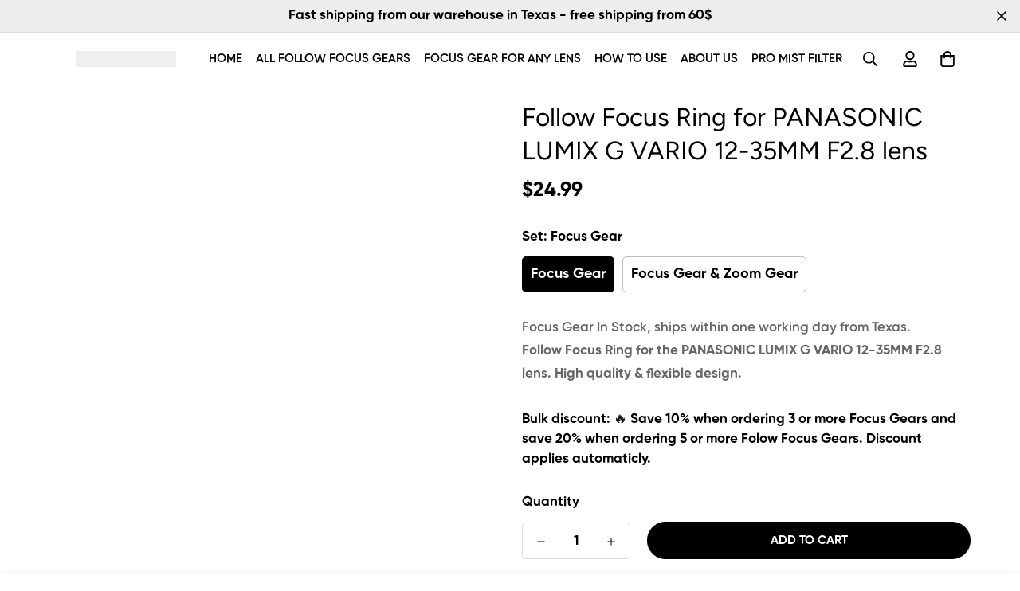

--- FILE ---
content_type: text/css
request_url: https://better-focus.us/cdn/shop/t/2/assets/custom.css?v=18401313722033160021661791966
body_size: -805
content:

section.sf__featured-collection.reduce-pt div.container-fluid {
    margin-top: unset!important;
}
